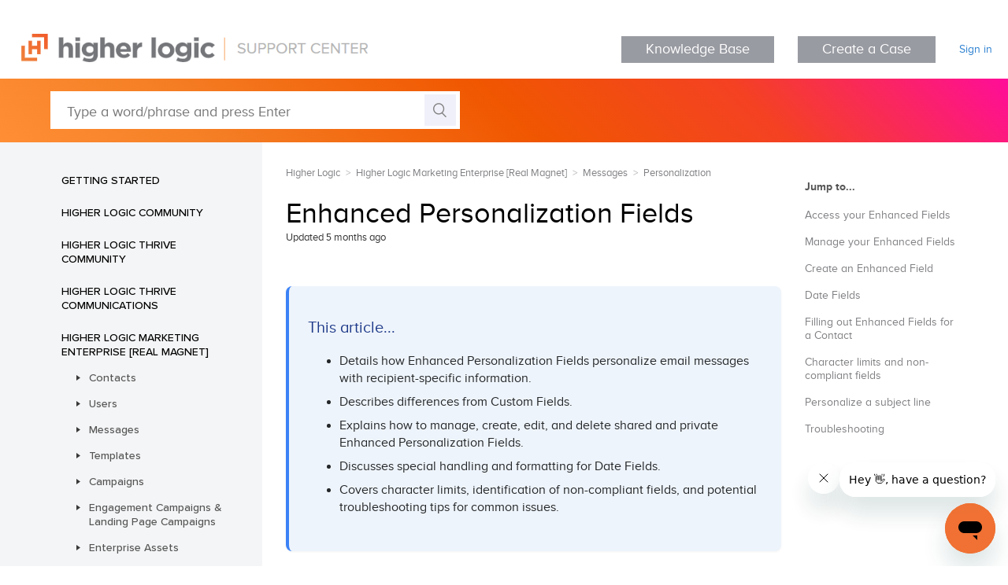

--- FILE ---
content_type: text/html; charset=utf-8
request_url: https://support.higherlogic.com/hc/en-us/articles/360037642091-Enhanced-Personalization-Fields
body_size: 9347
content:
<!DOCTYPE html>
<html dir="ltr" lang="en-US">
<head>
  <meta charset="utf-8" />
  <!-- v26878 -->


  <title>Enhanced Personalization Fields &ndash; Higher Logic</title>

  <meta name="csrf-param" content="authenticity_token">
<meta name="csrf-token" content="">

  <meta name="description" content="This article...  Details how Enhanced Personalization Fields personalize email messages with recipient-specific information. Describes..." /><meta property="og:image" content="https://support.higherlogic.com/hc/theming_assets/01HZP9KDHMC534KD6YGCE7C09F" />
<meta property="og:type" content="website" />
<meta property="og:site_name" content="Higher Logic" />
<meta property="og:title" content="Enhanced Personalization Fields" />
<meta property="og:description" content="This article...

Details how Enhanced Personalization Fields personalize email messages with recipient-specific information.
Describes differences from Custom Fields.
Explains how to manage, create..." />
<meta property="og:url" content="https://support.higherlogic.com/hc/en-us/articles/360037642091-Enhanced-Personalization-Fields" />
<link rel="canonical" href="https://support.higherlogic.com/hc/en-us/articles/360037642091-Enhanced-Personalization-Fields">
<link rel="alternate" hreflang="en-us" href="https://support.higherlogic.com/hc/en-us/articles/360037642091-Enhanced-Personalization-Fields">
<link rel="alternate" hreflang="x-default" href="https://support.higherlogic.com/hc/en-us/articles/360037642091-Enhanced-Personalization-Fields">

  <link rel="stylesheet" href="//static.zdassets.com/hc/assets/application-f34d73e002337ab267a13449ad9d7955.css" media="all" id="stylesheet" />
    <!-- Entypo pictograms by Daniel Bruce — www.entypo.com -->
    <link rel="stylesheet" href="//static.zdassets.com/hc/assets/theming_v1_support-e05586b61178dcde2a13a3d323525a18.css" media="all" />
  <link rel="stylesheet" type="text/css" href="/hc/theming_assets/9270033/360002447391/style.css?digest=44890193945876">

  <link rel="icon" type="image/x-icon" href="/hc/theming_assets/01HZP9KDP00EAMGPW2WT93METF">

    <script src="//static.zdassets.com/hc/assets/jquery-ed472032c65bb4295993684c673d706a.js"></script>
    

  <meta content="width=device-width, initial-scale=1.0" name="viewport" />
<link rel="stylesheet" type="text/css" href="/hc/theming_assets/01HZP9K20P58KA9N89A8E7ZV3W"/>
<link rel="stylesheet" type="text/css" href="/hc/theming_assets/01HZP9K1PS6GF8EG5KPANDRSX2"/>
<link rel="stylesheet" type="text/css" href="/hc/theming_assets/01HZP9K2HDGZWTD8QJZV8B0B23"/>
<link rel="stylesheet" type="text/css" href="/hc/theming_assets/01HZP9K19HCDD5DTZZW9FMVT40"/>
<link rel="stylesheet" type="text/css" href="/hc/theming_assets/01HZP9K06XPHQH82BGS08GRGMR"/>
<link rel="stylesheet" type="text/css" href="/hc/theming_assets/01HZP9K0ZX6DYTC07V8BDT2356"/>
<script src="/hc/theming_assets/01HZP9K1DQTFXP9HYAG08F4D7N"></script>
<script src="/hc/theming_assets/01HZP9K33JZWSD8D1P6X8QDCDQ"></script>
<script src="/hc/theming_assets/01HZP9K2P1BABYNR4R0MRDAHYK"></script>
<script src="/hc/theming_assets/01HZP9K37ZZ2CSR7RSNPGBE5G8"></script>
<script>
$('html').attr('data-mc-target-type','WebHelp2');
$('html').attr('data-mc-runtime-file-type','Topic;Default');
window.Alias = "/hc/theming_assets/01HZP9K0HQ6KNM44ZV1S485GS0";
window.HelpSystem = "/hc/theming_assets/01HZP9K3KA379B18S6G39BH7S9";
window.Synonyms = "/hc/theming_assets/01HZP9K14SREW5KJ16MVAVXFMT";
</script>
<!-- <script src="/hc/theming_assets/01HZP9K3ERAVR9QA7R5J3ZNPC4"></script> -->
<!-- DELETE THESE AFTER CONFIRMING EVERYTHING WORKS PROPERLY 
<link rel="stylesheet" media="all" href="//www.envoydev.co/envoydev/higherlogic/envoy-dev.css" id="stylesheet" />-->


  <script type="text/javascript" src="/hc/theming_assets/9270033/360002447391/script.js?digest=44890193945876"></script>
</head>
<body class="community-enabled">
  
  
  

  <header class="header">
  <div class="logo">
    <a title="Home" href="/hc/en-us">
    	<img src="/hc/theming_assets/01HZP9KDHMC534KD6YGCE7C09F" alt="Higher Logic Help Center home page">
    </a>
  </div>
  <div class="nav-wrapper">
    <span class="icon-menu" tabindex="0" role="button" aria-controls="user-nav" aria-expanded="false" aria-label="Toggle navigation menu"></span>
      	<a href="https://support.higherlogic.com/hc/en-us" target="_blank" class="btn btn-outline" button style="background-color:#999BA2; border-color:#999BA2; color:#FFFFFF">Knowledge Base</a>
    <span class="icon-menu" tabindex="0" role="button" aria-controls="user-nav" aria-expanded="false" aria-label="Toggle navigation menu"></span>
    <nav class="user-nav" id="user-nav">
      
      	<a href="https://higherlogic.zendesk.com/hc/en-us/signin?return_to=/requests/new" target="_blank" class="btn btn-outline" button style="background-color:#999BA2; border-color:#999BA2; color:#FFFFFF">Create a Case</a>
      
    </nav>
      <a class="login" data-auth-action="signin" role="button" rel="nofollow" title="Opens a dialog" href="https://higherlogic.zendesk.com/access?brand_id=360002447391&amp;return_to=https%3A%2F%2Fsupport.higherlogic.com%2Fhc%2Fen-us%2Farticles%2F360037642091-Enhanced-Personalization-Fields&amp;locale=en-us">Sign in</a>

  </div>
</header>

  <main role="main">
    <!-- adds article labels to a variable called labels and redirects to any article ID in the labels -->
<script>
    var labels = [];
    
        labels.push('Marketing Enterprise (Real Magnet)');
    
        labels.push('External');
    

    // logging for debugging
    console.log('Labels:');
    console.log(labels);

    // if there are labels and if there is a label that is a number above 
    // 200000000 then redirect to that article
    if(typeof labels !== 'undefined'){
        for (var i = 0; i < labels.length; i++) {
            if (labels[i] > 200000000) {
                // grabs the url and removes the extraneous information
                var baseurl = window.location.href.match(/^([\w/:.]*)([/])([hc]+)([/])([\w-]*)/g);
                
                // some logging for debugging
                console.log(baseurl + '/articles/' + labels[i]);
		
                // changes the page to the baseurl + article section + the article ID
                window.location.href = baseurl + '/articles/' + labels[i];
            }
        }
    }
</script>
<section class="section hero interior-hero">
  <div class="hero-inner">
    <form role="search" class="search search-full" data-search="" action="/hc/en-us/search" accept-charset="UTF-8" method="get"><input type="hidden" name="utf8" value="&#x2713;" autocomplete="off" /><input type="hidden" name="category" id="category" value="360002086071" autocomplete="off" />
<input type="search" name="query" id="query" placeholder="Type a word/phrase and press Enter" aria-label="Type a word/phrase and press Enter" /></form>
  </div>
</section>

<div class="container article-layout-container">
  <div class="article-container" id="article-container" data-article-id="360037642091" section-id="360009978992">

    <section class="article-sidebar">
      <section class="section-articles collapsible-sidebar" data-sidebar="" aria-expanded="false">
        <span class="sidebar-toggle">Sidebar toggle
          <a href="#"></a>
        </span>
      
     <div id="dynamic-menu-container"><div id="menu"></div></div>
      </section>
     
  </section>

  <article class="article">
    <div class="article-interior-container">
      <div class="article-interior">
        
        <nav class="sub-nav">
          <ol class="breadcrumbs">
  
    <li title="Higher Logic">
      
        <a href="/hc/en-us">Higher Logic</a>
      
    </li>
  
    <li title="Higher Logic Marketing Enterprise [Real Magnet]">
      
        <a href="/hc/en-us/categories/360002086071-Higher-Logic-Marketing-Enterprise-Real-Magnet">Higher Logic Marketing Enterprise [Real Magnet]</a>
      
    </li>
  
    <li title="Messages">
      
        <a href="/hc/en-us/sections/360006542891-Messages">Messages</a>
      
    </li>
  
    <li title="Personalization">
      
        <a href="/hc/en-us/sections/360009978992-Personalization">Personalization</a>
      
    </li>
  
</ol>

        </nav>

        <header class="article-header">
          <h1 title="Enhanced Personalization Fields" class="article-title">
            Enhanced Personalization Fields
            
          </h1>

          <div class="article-author">
           
            <div class="article-meta">
              
              <ul class="meta-group">
               
               <li class="meta-data">Updated <time datetime="2025-08-20T17:03:27Z" title="2025-08-20T17:03:27Z" data-datetime="relative">August 20, 2025 17:03</time></li>
               
             </ul>
           </div>
         </div>

         
       </header>

       <section class="article-info">
        <div class="article-content">
          <div class="article-body"><section class="article-summary">
<h2 id="h_01K346W7BXV1035EES280KJQYP">This article...</h2>
<ul>
<li>Details how Enhanced Personalization Fields personalize email messages with recipient-specific information.</li>
<li>Describes differences from Custom Fields.</li>
<li>Explains how to manage, create, edit, and delete shared and private Enhanced Personalization Fields.</li>
<li>Discusses special handling and formatting for Date Fields.</li>
<li>Covers character limits, identification of non-compliant fields, and potential troubleshooting tips for common issues.</li>
</ul>
</section>
<p class="BodyText"><span><strong>Enhanced Personalization Fields</strong></span> are a personalization feature in your account. You can insert the fields into email messages to personalize the message, <em>per recipient</em>, with information such as an anniversary date.</p>
<h2 id="h_01K3439MB32EWC6VRCPC32ZD8F">Differences to Custom Fields</h2>
<p class="BodyText"><span>Enhanced Personalization Fields are similar to <a href="/hc/en-us/articles/360034893212" target="_blank" rel="noopener">Custom Fields</a>, with the differences being:</span></p>
<ul>
<li class="BodyText"><span>They are UTF-8 ready, so they accept international characters.</span></li>
<li class="BodyText"><span>They have a limit of <strong>250 characters</strong>. (Fields that exceed this limit are considered non-compliant; refer to <em>Character limits and non-compliant fields</em>, below.)</span></li>
<li class="BodyText"><span>They are not typically exported when you export Contact details. If you require these fields to export, a flag must be set in your account.</span></li>
<li class="BodyText"><span>They cannot be merged into a fax message.</span></li>
</ul>
<h2 id="h_01K3439XZ75AMG2FBDMR0NNG5A">Enabling &amp; permissions</h2>
<p class="BodyText">Enhanced Personalization Fields:</p>
<ul>
<li class="BodyText">Are <strong>not</strong> enabled by default. To enable them, <a href="https://support.higherlogic.com/requests/new" target="_blank" rel="noopener">create a case</a>.</li>
<li class="BodyText">Adhere to Enterprise Asset rules.</li>
</ul>
<h1 id="h_01JG4NX81HQ5V8S8AD07GYF7EA" class="zendesk">Access your Enhanced Fields</h1>
<ol>
<li>Access the Admin interface.</li>
<li>Navigate to <strong>Contacts &gt; Tools &gt; Enhanced Personalization</strong>.</li>
</ol>
<p><img src="/hc/article_attachments/360064256471" alt="EnhncdPrsnlztn-nav.png" width="190" height="332"></p>
<h1 id="01K343WSTQSSVZR99QYFVRH7JM" class="zendesk">Manage your Enhanced Fields</h1>
<p>The <em>Enhanced Personalization</em> page lists all of the Enhanced Fields that have been created by other users and <strong>shared</strong> with everyone in the account, as well as all of the fields you have <strong>personally created</strong>. These fields are grouped in their associated section of the page, as shown below.</p>
<p><img src="/hc/article_attachments/40443580526356" alt="enhanced_fields_page_overview.png"></p>
<h2 id="h_01JG4NX81JTWJYQADGK7XG7ME9">Shared fields</h2>
<div>
<p>The upper part of the page lists your account's Shared Fields; that is, fields that were created by other admins and which are configured as "shared." Shared Fields are usable across your account, but only the field creator can edit and delete these fields.</p>
</div>
<h2 id="h_01JG4NX81J702QREMNHJTZ608J">Manage your fields</h2>
<p>Enhanced Personalization Fields that you've created are listed in the lower part of the page. The list indicates when the field was created, whether it's Shared or Private, its Keyword, and whether it's a Date field. You can:</p>
<ul>
<li>Edit a field by clicking the <strong>pencil</strong> icon,</li>
<li>Delete a field and all corresponding data by clicking the <strong>X</strong>, and</li>
</ul>
<p class="NOTE" data-mc-autonum='&lt;b&gt;&lt;span style="color: #f48a23;" class="mcFormatColor"&gt;NOTE: &lt;/span&gt;&lt;/b&gt; '><strong><span class="mcFormatColor" style="color: #f48a23;">NOTE:</span></strong> If a Shared field is deleted, other users will no longer be able to see or use the field.</p>
<h1 id="01K345S53REJQJZHHQM7DVPFJ3" class="zendesk">Create an Enhanced Field</h1>
<ol>
<li>Click the dropdown below the list and select <strong>1</strong>, <strong>5</strong>, or <strong>10</strong> fields.</li>
<li>Click <strong>Add</strong>.</li>
</ol>
<p><img src="/hc/article_attachments/40443580533140" alt="add_an_enhanced_field.png" width="251" height="236"></p>
<ol>
<li value="3">In the dialog, specify a <strong>name</strong> for the field.</li>
</ol>
<p class="NOTE" data-mc-autonum='&lt;b&gt;&lt;span style="color: #f48a23;" class="mcFormatColor"&gt;NOTE: &lt;/span&gt;&lt;/b&gt; '><span class="autonumber"><span><strong><span class="mcFormatColor" style="color: #f48a23;">NOTE:</span></strong></span></span><br><br>- This is the field "label" that users will see in various places in your account.<br><br>- Custom Field names cannot start with a number or be blank.<br><br>- Custom Fields have character limits; refer to <em>Character limits and non-compliant fields</em>, below. Fields that exceed this limit are considered <strong>non-compliant</strong>.</p>
<ol start="4">
<li>Select whether the field is <strong>Shared</strong> or <strong>Private</strong>.</li>
<li>Optionally, check the <strong>Date Field</strong> box. (Refer to <em>Date Fields</em>, below, to learn more.)</li>
<li>Click <strong>Go</strong>.</li>
</ol>
<p>The list will automatically refresh and your new field will appear at the bottom.</p>
<h1 id="h_106085ad-17cc-4b45-9505-17bec0cd1251" class="zendesk">Date Fields</h1>
<p>When an Enhanced Personalization Field is designated as a Date Field, it will <strong>not</strong> accept text characters, and dates that are specified <strong>must</strong> adhere to the format: <strong>MM/DD/YYYY</strong> (as in <strong>12/04/2015</strong>). This is important to remember when uploading .csv files that have date fields.</p>
<p class="WARNING" data-mc-autonum='&lt;b&gt;&lt;span style="color: #f44123;" class="mcFormatColor"&gt;WARNING: &lt;/span&gt;&lt;/b&gt; '><strong><span class="mcFormatColor" style="color: #f44123;">WARNING:</span></strong> If any single date value in a .csv file does not conform to the format, the list upload will fail.</p>
<p class="TIP" data-mc-autonum='&lt;b&gt;&lt;span style="color: #69be28;" class="mcFormatColor"&gt;TIP: &lt;/span&gt;&lt;/b&gt; '><strong><span class="mcFormatColor" style="color: #69be28;">TIP:</span></strong> Use the <em>cell-formatting</em> feature in MS Excel or your spreadsheet application to format date cells as indicated above. Doing so greatly decreases the likelihood of non-compliance and a failed upload.</p>
<h2 id="h_01JG4NX81JBBQE06D8ZM7BSC9E">Using Date Fields in your account</h2>
<p>When you configure <span>Enhanced Personalization Fields</span> as Date Fields, you can maximize their ability to simplify your work, as in the following examples.</p>
<p><strong>Perform searches based on a date or date range</strong><br><strong><span class="mcFormatColor" style="color: #4d9d9c;">EXAMPLE:</span></strong> Generate a list of all Contacts whose memberships expire this week.</p>
<p><strong>Personalize a message with a date</strong><br><strong><span class="mcFormatColor" style="color: #4d9d9c;">EXAMPLE:</span></strong> "Your subscription expires on <em>12/02/2019</em>."</p>
<p><strong>Create date-based campaigns using the Campaign tool</strong><br><strong><span class="mcFormatColor" style="color: #4d9d9c;">EXAMPLE:</span></strong> Send greetings to Contacts on their birthdays.</p>
<p class="EXAMPLE" data-mc-autonum='&lt;b&gt;&lt;span style="color: #4d9d9c;" class="mcFormatColor"&gt;EXAMPLE: &lt;/span&gt;&lt;/b&gt; '>To learn more, see <a href="/hc/en-us/articles/360034893212" target="_blank" rel="noopener">Custom Fields &amp; Custom Date Fields</a>.</p>
<h1 id="h_01JG4NX81HFP3A9WK3G0Q8TY30" class="zendesk">Filling out Enhanced Fields for a Contact</h1>
<p>When creating and editing a Contact record, you can complete Enhanced Fields on the <strong>Enhanced Fields</strong> tab of the <strong>Create Contact</strong> and <strong>Edit Contact</strong> dialogs, as shown below.</p>
<p><img src="/hc/article_attachments/360064256691" alt="EnhncdFields-tab.png" width="500" height="240"></p>
<p class="NOTE" data-mc-autonum='&lt;b&gt;&lt;span style="color: #f48a23;" class="mcFormatColor"&gt;NOTE: &lt;/span&gt;&lt;/b&gt; '><strong><span class="mcFormatColor" style="color: #f48a23;">NOTE:</span></strong> These values are <em>inserted at send-time</em>, so be mindful of how you use them. In particular, make sure that the data source contains current and correct information.</p>
<h1 id="h_593fc89e-f12a-4bb5-a8bf-090a86f1c053" class="zendesk">Character limits and non-compliant fields</h1>
<p class="BodyText"><span>Each field in an upload file that is mapped to a field in the system has a maximum-character limit</span>. These character limits are listed below.</p>
<p class="NOTE" data-mc-autonum='&lt;b&gt;&lt;span style="color: #f48a23;" class="mcFormatColor"&gt;NOTE: &lt;/span&gt;&lt;/b&gt; '><strong><span class="mcFormatColor" style="color: #f48a23;">NOTE:</span></strong> Fields that exceed the character limit are considered <strong>non-compliant</strong>.</p>
<table class="TableStyle-Socious_Table" style="width: 100%; mc-table-style: url('Resources/TableStyles/Socious_Table.css'); margin-left: 0; margin-right: auto;" cellspacing="0">
<thead>
<tr class="TableStyle-Socious_Table-Head-Header1">
<th class="TableStyle-Socious_Table-HeadE-Column1-Header1" style="text-align: center;">Field</th>
<th class="TableStyle-Socious_Table-HeadD-Column1-Header1" style="text-align: center;">Character Limit</th>
</tr>
</thead>
<tbody>
<tr class="TableStyle-Socious_Table-Body-Row1">
<td class="TableStyle-Socious_Table-BodyE-Column1-Row1" style="text-align: center;">Email, Address 1, Address 2, all Custom Fields</td>
<td class="TableStyle-Socious_Table-BodyD-Column1-Row1" style="text-align: center;">100</td>
</tr>
<tr class="TableStyle-Socious_Table-Body-Row2">
<td class="TableStyle-Socious_Table-BodyE-Column1-Row2" style="text-align: center;">First Name, Last Name, Phone, Fax, City, State, Zip</td>
<td class="TableStyle-Socious_Table-BodyD-Column1-Row2" style="text-align: center;">50</td>
</tr>
<tr class="TableStyle-Socious_Table-Body-Row1">
<td class="TableStyle-Socious_Table-BodyE-Column1-Row1" style="text-align: center;">Company</td>
<td class="TableStyle-Socious_Table-BodyD-Column1-Row1" style="text-align: center;">200</td>
</tr>
<tr class="TableStyle-Socious_Table-Body-Row2">
<td class="TableStyle-Socious_Table-BodyB-Column1-Row2" style="text-align: center;">Enhanced Personalization Fields</td>
<td class="TableStyle-Socious_Table-BodyA-Column1-Row2" style="text-align: center;">250</td>
</tr>
</tbody>
</table>
<h2 id="h_01JG4NX81J3T03MY5N9MD8MRM9">Identify non-compliant fields</h2>
<p>You can check your upload files before performing the upload to ensure that the fields comply with the character limits.</p>
<ol>
<li>Open the .csv file.</li>
<li>Double-click the vertical (cell-separator) line between columns A and B to expand column A.</li>
<li>Repeat this procedure for all of the columns that have data.</li>
<li>If any of the columns seem unexpectedly wide, some cell data might exceed the character limits.</li>
<li>Identify the wide cells and either shorten or delete the non-compliant value.</li>
</ol>
<p class="NOTE" data-mc-autonum='&lt;b&gt;&lt;span style="color: #f48a23;" class="mcFormatColor"&gt;NOTE: &lt;/span&gt;&lt;/b&gt; '><strong><span class="mcFormatColor" style="color: #f48a23;">NOTE:</span></strong> Any fields that exceed the character limits will be highlighted in your Reject file.</p>
<h1 id="h_01JG4NX81JS2CXZYH1G1TPQEJT" class="zendesk">Personalize a subject line</h1>
<p class="BodyText">You can use personalization keywords in the subject line as well as the message. The notable difference is that, for the subject line, you will have to <em>manually enter the keywords</em>.</p>
<p class="NOTE" data-mc-autonum='&lt;b&gt;&lt;span style="color: #f48a23;" class="mcFormatColor"&gt;NOTE: &lt;/span&gt;&lt;/b&gt; '><strong><span class="mcFormatColor" style="color: #f48a23;">NOTE:</span></strong> For more information on subject line personalization and character limits, see <a href="https://support.higherlogic.com/hc/en-us/articles/360033053151-Message-Personalization#personalize" target="_blank" rel="noopener">Message Personalization</a>.</p>
<h1 id="h_01JG4NX81JCVWJG0ST8N9KWFXJ" class="zendesk">Troubleshooting</h1>
<p class="BodyText">Below are some common problems encountered when working with <strong>Enhanced Personalization Fields</strong>.</p>
<ul>
<li class="ParagraphBullets">
<strong>I can't create an Enhanced Personalization Field</strong> - Does it start with a number? Enhanced Personalization Fields must start with a letter. Also, there are some words and phrases that are blocked by our application. Try specifying a different field name.</li>
<li class="ParagraphBullets">
<strong>I can't see my Enhanced Personalization Field choice when I am uploading</strong> - Your session might need to be refreshed, especially if you are uploading via an integration. Log out and log back in and you should be able to view this field. If you cannot, the field is probably owned by another individual or Enterprise Team.</li>
<li class="ParagraphBullets">
<strong>I'm using international characters and the information is skewed when I preview personalization</strong> - Did you upload international characters while uploading? If not, do so and try again.</li>
</ul></div>

          <div class="article-attachments">
            <ul class="attachments">
              
            </ul>
          </div>
        </div>
      </section>

      <footer>
        <div class="article-footer">
          
          
        </div>
        
    <div class="article-vote">
          <span class="article-vote-question">
        Was this article helpful?
      </span>
      <div class="article-vote-controls">
        <a class="article-vote-up" data-helper="vote" data-item="article" data-type="up" data-id="360037642091" data-upvote-count="0" data-vote-count="0" data-vote-sum="0" data-vote-url="/hc/en-us/articles/360037642091/vote" data-value="null" data-label="0 out of 0 found this helpful" data-selected-class="article-voted" aria-selected="false" role="button" rel="nofollow" title="Yes" href="#"></a>
        <a class="article-vote-down" data-helper="vote" data-item="article" data-type="down" data-id="360037642091" data-upvote-count="0" data-vote-count="0" data-vote-sum="0" data-vote-url="/hc/en-us/articles/360037642091/vote" data-value="null" data-label="0 out of 0 found this helpful" data-selected-class="article-voted" aria-selected="false" role="button" rel="nofollow" title="No" href="#"></a>
      </div>
      <small class="article-vote-count">
        <span class="article-vote-label" data-helper="vote" data-item="article" data-type="label" data-id="360037642091" data-upvote-count="0" data-vote-count="0" data-vote-sum="0" data-vote-url="/hc/en-us/articles/360037642091/vote" data-value="null" data-label="0 out of 0 found this helpful">0 out of 0 found this helpful</span>
      </small>
    </div>
  

        <div class="article-return-to-top">
          <a href="#article-container">Return to top<span class="icon-arrow-up"></span></a>
        </div>
      </footer>

      
      
    </div>
    <div class="article-content-nav-container"></div>
  </div>
  
</article>

</div>

</div>
  </main>

  <div class="alt-bg with-shadow">
  <div class="container">
    <div class="create-case">
      <h3>Can’t find what you’re looking for?</h3>
      <a class="case" href="/requests/new" target="_blank" >Create a Case</a>
      <a class="email" href="mailto:support@higherlogic.com" target="_blank" >&nbsp;Email Support&nbsp;</a>
      <a class="phone" href="tel:2023604402" target="_blank" >Call US Support</a>
      <a class="email" href="mailto:docs@higherlogic.com?subject=Article suggestion" target="_blank" >Suggest an Article</a>
    </div>
      </div><!-- / container -->
</div><!-- / alt bg -->

<footer class="footer">

  <div class="footer-inner">

    <a title="Home" href="/hc/en-us">
    <img src="/hc/theming_assets/01HZP9KCX4ZF7TBEDJSD66YE61" alt="Higher Logic Help Center home page">
    </a>

    <div class="footer-meta">
      <p>Contact Support<br/>
        <a href="mailto:support@higherlogic.com"><font color="1460AA"><u>support@higherlogic.com</u></font></a><br/>
        <a href="tel:2023604402">202-360-4402</a>  |  Press <b>2</b></p>
    </div>
    
  </div>

  <div class="footer-bottom">
    <p>Copyright &copy; 2026 Higher Logic, LLC. All Rights Reserved.
      <br/>
      <a href="https://www.higherlogic.com/legal/privacy" target="_blank" rel="noopener">Read the Privacy Policy.</a>
    </p>
    <ul class="footer-social">
      <li class="twitter"><a href="https://x.com/HigherLogic" target="_blank" rel="noopener"></a></li>
      <li class="facebook"><a href="http://www.facebook.com/higherlogic" target="_blank" rel="noopener">Facebook</a></li>
   </ul>
  </div>

</footer>

<script src="https://code.jquery.com/ui/1.12.1/jquery-ui.min.js" integrity="sha256-VazP97ZCwtekAsvgPBSUwPFKdrwD3unUfSGVYrahUqU=" crossorigin="anonymous"></script>
<script type="text/javascript" src="/hc/theming_assets/01HZP9KBPZRM3FH929NN1BRQKF"></script>
<script type="text/javascript" src="/hc/theming_assets/01HZP9KB83TVSH97X6HXKFKAQC"></script>
<script type="text/javascript" src="/hc/theming_assets/01HZP9KBD4395J0PPJDXH9KYC7"></script>
<script type="text/javascript" src="//www.envoydev.co/envoydev/higherlogic/dynamic-menu.js"></script>

<script type="text/javascript" src="//www.envoydev.co/envoydev/higherlogic/envoy-dev.js"></script>



  <!-- / -->

  
  <script src="//static.zdassets.com/hc/assets/en-us.bbb3d4d87d0b571a9a1b.js"></script>
  

  <script type="text/javascript">
  /*

    Greetings sourcecode lurker!

    This is for internal Zendesk and legacy usage,
    we don't support or guarantee any of these values
    so please don't build stuff on top of them.

  */

  HelpCenter = {};
  HelpCenter.account = {"subdomain":"higherlogic","environment":"production","name":"Higher Logic"};
  HelpCenter.user = {"identifier":"da39a3ee5e6b4b0d3255bfef95601890afd80709","email":null,"name":"","role":"anonymous","avatar_url":"https://assets.zendesk.com/hc/assets/default_avatar.png","is_admin":false,"organizations":[],"groups":[]};
  HelpCenter.internal = {"asset_url":"//static.zdassets.com/hc/assets/","web_widget_asset_composer_url":"https://static.zdassets.com/ekr/snippet.js","current_session":{"locale":"en-us","csrf_token":null,"shared_csrf_token":null},"usage_tracking":{"event":"article_viewed","data":"[base64]--2a91016c77f76021dbf45adc33c088a4b47d970b","url":"https://support.higherlogic.com/hc/activity"},"current_record_id":"360037642091","current_record_url":"/hc/en-us/articles/360037642091-Enhanced-Personalization-Fields","current_record_title":"Enhanced Personalization Fields","current_text_direction":"ltr","current_brand_id":360002447391,"current_brand_name":"Higher Logic","current_brand_url":"https://higherlogic.zendesk.com","current_brand_active":true,"current_path":"/hc/en-us/articles/360037642091-Enhanced-Personalization-Fields","show_autocomplete_breadcrumbs":true,"user_info_changing_enabled":false,"has_user_profiles_enabled":true,"has_end_user_attachments":true,"user_aliases_enabled":false,"has_anonymous_kb_voting":true,"has_multi_language_help_center":true,"show_at_mentions":true,"embeddables_config":{"embeddables_web_widget":true,"embeddables_help_center_auth_enabled":true,"embeddables_connect_ipms":false},"answer_bot_subdomain":"static","gather_plan_state":"subscribed","has_article_verification":true,"has_gather":true,"has_ckeditor":false,"has_community_enabled":true,"has_community_badges":true,"has_community_post_content_tagging":false,"has_gather_content_tags":true,"has_guide_content_tags":true,"has_user_segments":true,"has_answer_bot_web_form_enabled":false,"has_garden_modals":false,"theming_cookie_key":"hc-da39a3ee5e6b4b0d3255bfef95601890afd80709-2-preview","is_preview":false,"has_search_settings_in_plan":true,"theming_api_version":1,"theming_settings":{"brand_color":"rgba(245, 133, 46, 1)","brand_text_color":"#FFFFFF","text_color":"rgba(0, 0, 0, 1)","link_color":"rgba(98, 165, 228, 1)","background_color":"#FFFFFF","heading_font":"-apple-system, BlinkMacSystemFont, 'Segoe UI', Helvetica, Arial, sans-serif","text_font":"-apple-system, BlinkMacSystemFont, 'Segoe UI', Helvetica, Arial, sans-serif","logo":"/hc/theming_assets/01HZP9KDHMC534KD6YGCE7C09F","favicon":"/hc/theming_assets/01HZP9KDP00EAMGPW2WT93METF","homepage_background_image":"/hc/theming_assets/01HZP9KDXPSTGRMGAWTXA375C9","community_background_image":"/hc/theming_assets/01HZP9KE3S0DJY2WTXNFK3N9JB","community_image":"/hc/theming_assets/01HZP9KE98RYCFJDXNPB954HGT","instant_search":false,"scoped_kb_search":true,"scoped_community_search":true,"show_recent_activity":true,"show_articles_in_section":false,"show_article_author":false,"show_article_comments":false,"show_follow_article":false,"show_recently_viewed_articles":false,"show_related_articles":true,"show_article_sharing":false,"show_follow_section":true,"show_follow_post":true,"show_post_sharing":true,"show_follow_topic":true},"has_pci_credit_card_custom_field":true,"help_center_restricted":false,"is_assuming_someone_else":false,"flash_messages":[],"user_photo_editing_enabled":true,"user_preferred_locale":"en-us","base_locale":"en-us","login_url":"https://higherlogic.zendesk.com/access?brand_id=360002447391\u0026return_to=https%3A%2F%2Fsupport.higherlogic.com%2Fhc%2Fen-us%2Farticles%2F360037642091-Enhanced-Personalization-Fields","has_alternate_templates":true,"has_custom_statuses_enabled":false,"has_hc_generative_answers_setting_enabled":true,"has_generative_search_with_zgpt_enabled":false,"has_suggested_initial_questions_enabled":false,"has_guide_service_catalog":true,"has_service_catalog_search_poc":false,"has_service_catalog_itam":false,"has_csat_reverse_2_scale_in_mobile":false,"has_knowledge_navigation":false,"has_unified_navigation":false,"has_unified_navigation_eap_access":false,"has_csat_bet365_branding":false,"version":"v26878","dev_mode":false};
</script>

  
  <script src="//static.zdassets.com/hc/assets/moment-3b62525bdab669b7b17d1a9d8b5d46b4.js"></script>
  <script src="//static.zdassets.com/hc/assets/hc_enduser-682eda7708c76e29eff22c6702975daf.js"></script>
  
  
</body>
</html>

--- FILE ---
content_type: image/svg+xml
request_url: https://support.higherlogic.com/hc/theming_assets/01HZP9KBTX70GCT3ZMMDYM6E5Y
body_size: -331
content:
<svg xmlns="http://www.w3.org/2000/svg" width="5" height="7" viewBox="0 0 5 7">
  <polygon fill="#39393A" points="-1 162 6 162 2.5 167" transform="rotate(-90 -78 84)"/>
</svg>
